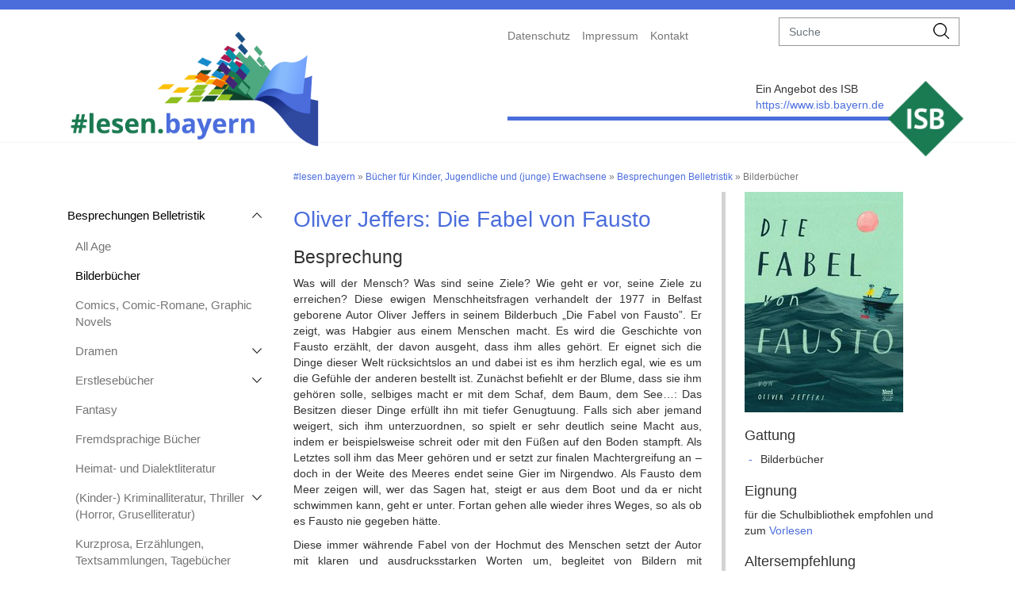

--- FILE ---
content_type: text/html; charset=utf-8
request_url: https://www.lesen.bayern.de/9783314105234/
body_size: 7724
content:
<!DOCTYPE html>
<html lang="de">
	<head>
		<meta charset="utf-8">
		<!--
	This website is powered by TYPO3 - inspiring people to share!
	TYPO3 is a free open source Content Management Framework initially created by Kasper Skaarhoj and licensed under GNU/GPL.
	TYPO3 is copyright 1998-2025 of Kasper Skaarhoj. Extensions are copyright of their respective owners.
	Information and contribution at https://typo3.org/
-->
		<base href="/">
		<title>Oliver Jeffers: Die Fabel von Fausto</title>
		<meta http-equiv="x-ua-compatible" content="IE=edge">
		<meta name="viewport" content="width=device-width, initial-scale=1.0, user-scalable=yes">
		<meta name="keywords" content="Oliver Jeffers: Die Fabel von Fausto">
		<meta name="description" content="Oliver Jeffers: Die Fabel von Fausto">
		<meta name="twitter:card" content="summary">
		<meta name="revisit-after" content="14 days">
		<link rel="stylesheet" href="/typo3temp/assets/css/c912669d8265d8f41b6e46ae79d78d76.css?1739806006" media="all">
		<link rel="stylesheet" href="/_assets/431730821ffcca72e8d297eae12c3152/css/bootstrap.min.css?1711532977" media="all">
		<link rel="stylesheet" href="/_assets/431730821ffcca72e8d297eae12c3152/css/bootstrapExtra.css?1711541612" media="all">
		<link rel="stylesheet" href="/_assets/431730821ffcca72e8d297eae12c3152/css/portale.css?1711541612" media="all">
		<link rel="stylesheet" href="/_assets/431730821ffcca72e8d297eae12c3152/fontawesome/css/fontawesome.css?1711541612" media="all">
		<link rel="stylesheet" href="/_assets/431730821ffcca72e8d297eae12c3152/fontawesome/css/brands.css?1711541612" media="all">
		<link rel="stylesheet" href="/_assets/431730821ffcca72e8d297eae12c3152/fontawesome/css/solid.css?1711541612" media="all">
		<link rel="stylesheet" href="/_assets/431730821ffcca72e8d297eae12c3152/css/ke_search_pi1.css?1711541612" media="all">
		<link rel="stylesheet" href="/_assets/431730821ffcca72e8d297eae12c3152/css/jquery.dataTables.css?1711541612" media="all">
		<link rel="stylesheet" href="/typo3temp/assets/css/a96d51ec3ae8d204bbab114ee82b4309.css?1739806006" media="all">
		<script src="/_assets/431730821ffcca72e8d297eae12c3152/js/jquery-3.6.3.min.js?1711541615"></script>
		<script src="/_assets/431730821ffcca72e8d297eae12c3152/js/jquery-ui.min.js?1711541615"></script>
		<script src="/_assets/431730821ffcca72e8d297eae12c3152/js/bootstrap.min.js?1711541615"></script>
		<script src="/_assets/431730821ffcca72e8d297eae12c3152/js/slick.min.js?1711541615"></script>
		<script src="/_assets/431730821ffcca72e8d297eae12c3152/js/sisi.min.js?1720713547"></script>
		<script src="/_assets/431730821ffcca72e8d297eae12c3152/js/jquery.dataTables.js?1711541615"></script>
		<style>
.external-link, .external-link-new-window, .internal-link, .internal-link-new-window, .ce-uploads-fileName, .mail {border-bottom-color:#4B6DDC }
.wrapper{color:#F5F6F8}
footer,.sisi-grid-70-30 > .col-right {background-color:#F5F6F8}
body{background-color:white}
.header,.sisi-main-wrapper{background-color:white}
.header{border-top-color:#4B6DDC}
a,.header-right-wrapper a { color:#999999}
.sisi-sidebar-navi li, .sisi-sidebar-navi .sisi-level2 {border-color:#4B6DDC}
.sisi-header-bright{background-color:#4B6DDC;color:white}
.sisi-header-bright a {color:white}
.header .header-right-wrapper {border-color:#4B6DDC}
.aktive_level0 > a,.sisi-main-color {color:#4B6DDC}
.container .sisi-main-content .external-link,
.container .sisi-main-content .external-link-new-window,
.container .sisi-main-content .internal-link,
.container .sisi-main-content .internal-link-new-window,
.container .sisi-main-content .ce-uploads-fileName,
.container .sisi-main-content .mail,.header-right-wrapper .sisi-sublogo-isb a, .sisi-main-content a,h1{
color:#4B6DDC
}
.sisi-icon{ border-color: transparent transparent transparent #4B6DDC;}
.sisi-footer .nav > li > a:hover, .sisi-footer .nav > li > a:focus {color:#4B6DDC;}}
</style>
		<meta name="google-site-verification" content="Y57CkJZUpLI9uGwzJIVfZOXbuwmmDnV0YQZLPbNedpA">
		<link rel="shortcut icon" href="/fileadmin/user_upload/Lesen/Logo/favicon_3.png" type="image/x-icon">
		<link rel="icon" href="/fileadmin/user_upload/Lesen/Logo/favicon_3.png" type="image/x-icon">
		<link rel="stylesheet" href="/fileadmin/user_upload/css/lesen.css" type="text/css">
		<link rel="stylesheet" href="/fileadmin/css/datatables.min.css" type="text/css">
		<script src="/fileadmin/js/datatables.min.js"></script>
		<style>
    .sisi-ce-spacer.col.col-xs-12.col-sm-3.col-md-3.col-lg-3 {
        height: 75px;
        padding-left: 10px;
        padding-right: 10px;
    }
    .sisi-ce-spacer.col.col-xs-12.col-sm-3.col-md-3.col-lg-3 div h2 {
        font-size: 16px;
        margin-top: 10px;
    }
    .sisi-ce-spacer.col.col-xs-12.col-sm-3.col-md-3.col-lg-3 div h3 {
        font-size: 16px;
        margin-top: 10px;
    }
    #kesearch_filters select {
        width: 100%;
    }
    li.author {
        list-style: none;
        margin-left: 20px;
    }
    li.author::before {
        font-family: 'FontAwesome';
        content: '\25b6';
        margin: 0 10px 0 -15px;
        color: #4B6DDC;
    }
</style>
		<link rel="canonical" href="https://www.lesen.bayern.de/9783314105234/"> </head>
	<body class="level-4">
		<div class="header">
			<div class="container">
				<div class="row">
					<div class="header-left logo col-lg-6 col-md-6 col-sm-6 col-xs-12"> <a href="/"> <img src="/fileadmin/user_upload/Lesen/Logo/lesen.png" width="849" height="400" alt="#lesen.bayern" > </a>
						<div class="sisi-sublogo-mobile"> </div>
						 </div>
					<div class="header-right-wrapper col-lg-6 col-md-6 col-sm-6 col-xs-12">
						<div class="navi-top">
							<div class="">
								<ul class="nav navbar-nav mobile-top-navi">
									<li class="nav-item sisi-first"><a href="/datenschutz/">Datenschutz</a></li>
									<li class="nav-item"><a href="/impressum/">Impressum</a></li>
									<li class="nav-item sisi-last"><a href="/kontakt/">Kontakt</a></li>
								</ul>
								<form method="get" id="form_kesearch_searchfield" name="form_kesearch_searchfield" action="/suchergebnisse/">
									<div class="input-group sisi-search"> <input type="text" aria-label="suche" class="form-control" name="tx_kesearch_pi1[sword]" placeholder="Suche"> <span class="input-group-btn">
											<button class="btn btn-default" type="submit"> <img src="/_assets/431730821ffcca72e8d297eae12c3152/images/search-icon.png" alt="suchen Icon" title="suchen Icon"> </button>
											 </span> </div>
									 </form>
								 </div>
							 </div>
						<div class="sisi-sublogo-isb">
							<div class="row">
								<div class="col-left col-lg-10 col-md-9 col-sm-9 col-xs-9"> <span class="sisi-logo-right-box"> Ein Angebot des ISB <br> <a href="https://www.isb.bayern.de" target="_blank" rel="noreferrer"> https://www.isb.bayern.de </a> </span> </div>
								<div class="col-right col-lg-2 col-md-3 col-sm-3 col-xs-3"> <img src="/fileadmin/user_upload/Logo/logo-isb.png" width="210" height="210" alt="Logo ISB" > </div>
								 </div>
							 </div>
						 </div>
					 </div>
				 </div>
			 </div>
		<div id="wrap">
			<div class="container sisi-main-wrapper"> <img src="/_assets/431730821ffcca72e8d297eae12c3152/images/burger.png" alt="mobile Navigation Icon" title="mobile Navigation Icon" class="sisi-mobil-open-icon">
				<div class="row" style="clear: both;">
					<div class="col-lg-3 col-md-4 col-sm-12 col-xs-12 sisi-sidebar-navi">
						<ul class="sisi-level1">
							<li class="aktive_level0"><a href="/buchbesprechungen/">Bücher für Kinder, Jugendliche und (junge) Erwachsene</a>
								<ul class="sisi-level2">
									<li class="aktive sisi-first arrow-up"><a href="/belletristik/">Besprechungen Belletristik</a>
										<ul class="sisi-level3">
											<li class="sisi-first"><a href="/belletristik/all-age/">All Age</a></li>
											<li class="aktive"><a href="/belletristik/bilderbuecher/">Bilderbücher</a></li>
											<li><a href="/belletristik/comics-comic-romane-graphic-novels/">Comics, Comic-Romane, Graphic Novels</a></li>
											<li class="arrow-down hasSub"><a href="/belletristik/dramen/">Dramen</a>
												<ul class="sisi-level4">
													<li class="sisi-first"><a href="/9783150144008/">Jens Raschke: Was das Nashorn sah, als es auf die andere Seite des Zauns schaute</a></li>
													<li class="sisi-last"><a href="/9783122626808/">Lutz Hübner: Creeps</a></li>
												</ul>
											</li>
											<li class="arrow-down hasSub"><a href="/belletristik/erstlesebuecher/">Erstlesebücher</a>
												<ul class="sisi-level4">
													<li class="sisi-last"><a href="/9783314106972/">Bernadette: Post von Püppi</a></li>
												</ul>
											</li>
											<li><a href="/belletristik/fantasy/">Fantasy</a></li>
											<li><a href="/belletristik/fremdsprachige-buecher/">Fremdsprachige Bücher</a></li>
											<li><a href="/belletristik/heimat-und-dialektliteratur/">Heimat- und Dialektliteratur</a></li>
											<li class="arrow-down hasSub"><a href="/belletristik/kinder-kriminalliteratur-thriller-horror-gruselliteratur/">(Kinder-) Kriminalliteratur, Thriller (Horror, Gruselliteratur)</a>
												<ul class="sisi-level4">
													<li class="sisi-last"><a href="/9783440179741/">Andreas Eschbach: Die Auferstehung</a></li>
												</ul>
											</li>
											<li><a href="/belletristik/kurzprosa-erzaehlungen-textsammlungen-tagebuecher/">Kurzprosa, Erzählungen, Textsammlungen, Tagebücher</a></li>
											<li><a href="/belletristik/lyrik/">Lyrik</a></li>
											<li class="arrow-down hasSub"><a href="/belletristik/romane/">Romane</a>
												<ul class="sisi-level4">
													<li class="sisi-last"><a href="/9783969990650/">Claire Keegan: Kleine Dinge wie diese</a></li>
												</ul>
											</li>
											<li><a href="/belletristik/science-fiction/">Science-Fiction</a></li>
											<li class="sisi-last"><a href="/belletristik/zweitsprachfoerderung/">Zweitsprachförderung</a></li>
										</ul>
									</li>
									<li class="arrow-down "><a href="/sachbuecher/">Besprechungen Sachbücher</a>
										<ul class="sisi-level3">
											<li class="sisi-first"><a href="/sachbuecher/andere-laender-kulturen-reisen-abenteuer/">andere Länder & Kulturen, Reisen, Abenteuer</a></li>
											<li><a href="/sachbuecher/biografien-autobiografien-portraets/">Biografien, Autobiografien, Porträts</a></li>
											<li><a href="/sachbuecher/forschen-entdecken-experimentieren/">Forschen, Entdecken, Experimentieren</a></li>
											<li class="arrow-down hasSub"><a href="/sachbuecher/geschichte-archaeologie/">Geschichte, Archäologie</a>
												<ul class="sisi-level4">
													<li class="sisi-first"><a href="/9783423765459/">Yuval Noah Harari: Wie aus Feinden Freunde werden</a></li>
													<li class="sisi-last"><a href="/9783492063630/">Richard Hemmer, Daniel Meßner: Geschichten aus der Geschichte</a></li>
												</ul>
											</li>
											<li class="arrow-down hasSub"><a href="/sachbuecher/kunst-musik-film-fotografie/">Kunst, Musik, Film, Fotografie</a>
												<ul class="sisi-level4">
													<li class="sisi-last"><a href="/9783867302425/">Madeleine Köchy: Spaziergänge durch hundert Jahre Mode. Von der Gründerzeit bis in die Moderne</a></li>
												</ul>
											</li>
											<li><a href="/sachbuecher/lexika-nachschlagewerke/">Lexika, Nachschlagewerke</a></li>
											<li><a href="/sachbuecher/literatur-lesen-sprache/">Literatur, Lesen, Sprache</a></li>
											<li><a href="/sachbuecher/mathematik-technik-computer/">Mathematik, Technik, Computer</a></li>
											<li><a href="/sachbuecher/natur-tiere-lebensraeume/">Natur, Tiere, Lebensräume</a></li>
											<li><a href="/sachbuecher/paedagogik-psychologie/">Pädagogik, Psychologie</a></li>
											<li><a href="/sachbuecher/philosophie-religion-menschsein/">Philosophie, Religion, Menschsein</a></li>
											<li><a href="/sachbuecher/politik-gesellschaft/">Politik, Gesellschaft</a></li>
											<li class="arrow-down hasSub"><a href="/sachbuecher/ratgeber-anleitungen/">Ratgeber, Anleitungen</a>
												<ul class="sisi-level4">
													<li class="sisi-last"><a href="/9783039640447/">Cecile Biccari; Naiade Lacolomb (Illustr.): Dein Geld und die Welt</a></li>
												</ul>
											</li>
											<li><a href="/sachbuecher/sport/">Sport</a></li>
											<li><a href="/sachbuecher/welt-universum/">Welt, Universum</a></li>
											<li class="sisi-last"><a href="/sachbuecher/wirtschaft/">Wirtschaft</a></li>
										</ul>
									</li>
									<li><a href="/unserebesten/">Unsere Besten</a></li>
									<li><a href="/thematischebuchtipps/">Thematische Buchtipps</a></li>
									<li><a href="/lektuereempfehlungen/">Lektüreempfehlungen LehrplanPLUS</a></li>
									<li><a href="/lesemotivation/">Lesemotivation</a></li>
									<li class="arrow-down "><a href="/leseaktionen/">Aktionen rund ums Lesen</a>
										<ul class="sisi-level3">
											<li class="sisi-first"><a href="/fotowettbewerb/">#lesenimmerundüberall</a></li>
											<li class="sisi-last"><a href="/lesendaheim/">#lesendaheim</a></li>
										</ul>
									</li>
									<li class="arrow-down sisi-last"><a href="/autoren/">Autorenlesungen an Schulen</a>
										<ul class="sisi-level3">
											<li class="sisi-first"><a href="/autoren/500/">Mittelfranken</a></li>
											<li><a href="/autoren/200/">Niederbayern</a></li>
											<li><a href="/autoren/100/">Oberbayern</a></li>
											<li><a href="/autoren/400/">Oberfranken</a></li>
											<li><a href="/autoren/300/">Oberpfalz</a></li>
											<li><a href="/autoren/700/">Schwaben</a></li>
											<li><a href="/autoren/600/">Unterfranken</a></li>
											<li class="sisi-last"><a href="/autoren/in-ganz-bayern-und-ueber-bayern-hinaus/">in ganz Bayern und über Bayern hinaus</a></li>
										</ul>
									</li>
								</ul>
							</li>
						</ul>
						 </div>
					<div class="col-lg-9 col-md-8 col-sm-12 col-xs-12 sisi-main-content">
						<div class="sisi-breadcrumb">
							<p><a href="/" target="_top">#lesen.bayern</a>&nbsp;&raquo;&nbsp;<a href="/buchbesprechungen/" target="_top">Bücher für Kinder, Jugendliche und (junge) Erwachsene</a>&nbsp;&raquo;&nbsp;<a href="/belletristik/" target="_top">Besprechungen Belletristik</a>&nbsp;&raquo;&nbsp;Bilderbücher</p>
							 </div>
						<!--TYPO3SEARCH_begin-->
						<style>
    div.dce {
        position: absolut;
    }
    #cover {
        width: 100%;
    }
    .left {
        width: 66%;
        float: left;
        margin-right: 3%;
        border-right: solid lightgrey 5px;
        padding-right: 3%;
    }
    .right {
        width: 30%;
        float: left;
    }
    li.subject {
        list-style: none;
        margin-left: 20px;
    }
    li.subject:before {
        font-family: 'FontAwesome';
        content: '-';
        margin: 0 10px 0 -15px;
        color: #4B6DDC;
    }
</style>
						<div class="dce">
							<article>
								<div class="left">
									<div class="titel">
										<h1>Oliver Jeffers: Die Fabel von Fausto</h1>
										 </div>
									<div class="autor"> </div>
									<div class="besprechung">
										<h2>Besprechung</h2>
										<p>Was will der Mensch? Was sind seine Ziele? Wie geht er vor, seine Ziele zu erreichen? Diese ewigen Menschheitsfragen verhandelt der 1977 in Belfast geborene Autor Oliver Jeffers in seinem Bilderbuch „Die Fabel von Fausto”. Er zeigt, was Habgier aus einem Menschen macht. Es wird die Geschichte von Fausto erzählt, der davon ausgeht, dass ihm alles gehört. Er eignet sich die Dinge dieser Welt rücksichtslos an und dabei ist es ihm herzlich egal, wie es um die Gefühle der anderen bestellt ist. Zunächst befiehlt er der Blume, dass sie ihm gehören solle, selbiges macht er mit dem Schaf, dem Baum, dem See…: Das Besitzen dieser Dinge erfüllt ihn mit tiefer Genugtuung. Falls sich aber jemand weigert, sich ihm unterzuordnen, so spielt er sehr deutlich seine Macht aus, indem er beispielsweise schreit oder mit den Füßen auf den Boden stampft. Als Letztes soll ihm das Meer gehören und er setzt zur finalen Machtergreifung an – doch in der Weite des Meeres endet seine Gier im Nirgendwo. Als Fausto dem Meer zeigen will, wer das Sagen hat, steigt er aus dem Boot und da er nicht schwimmen kann, geht er unter. Fortan gehen alle wieder ihres Weges, so als ob es Fausto nie gegeben hätte.</p>
										<p>Diese immer währende Fabel von der Hochmut des Menschen setzt der Autor mit klaren und ausdrucksstarken Worten um, begleitet von Bildern mit bestechender Prägnanz: Der machtgierige und hochmütige Fausto wird durch eine kräftige neongelbe Farbe charakterisiert und hebt sich dadurch vielsagend von den in warmen Grün- und Blautönen präsentierten Tieren und der Natur ab, die er sich einverleibt. Jeffers verwendet dabei eine traditionelle Methode der Lithografie, welche die Deutlichkeit der Worte, für die er eine ebenfalls traditionelle Form wählt, nämlich die Fabel, gelungen und überzeugend spiegelt.</p>
										<p>Als studierter Designer und Künstler illustriert Jeffers seine Bücher selbst. Bei der Fabel von Fausto wendet er erstmals die traditionelle Methode der Lithografie an. Die stark reduzierten, vornehmlich in Erdfarben gehaltenen Bilder werden durch wenige leuchtende Farben kontrastiert. Somit wird der Blick des Betrachters auf die inhaltlichen Aussagen gelenkt.&nbsp;</p>
										 </div>
									<div class="hinweise">
										<h2>Didaktische Hinweise</h2>
										<p>Ein Bilderbuch der besonderen Güte: Es gelingt Oliver Jeffers mühelos, seine jungen Leserinnen und Leser in den Bann zu ziehen und sie zum Nachdenken über die Beschaffenheit des Menschen anzuregen. Die Thematik um Gier, Macht und Machtmissbrauch macht es zu einem tollen Bilderbuch, mit dem auch bei den Kleinen ab 5 Jahren schon Politische Bildung und Werteerziehung vermitteln kann.&nbsp;</p>
										<p>Schulisch kann das Buch gut für Erstleser-/innen eingesetzt werden. Die große Schriftart, die einfache Sprache und kurzen Sätze erleichtern den Zugang zu Thema, gezieltes Vorlesen (wichtiger Stellen) helfen beim Verstehen.&nbsp;</p>
										<ul>
											<li>Ausgehend vom Cover und/oder den ersten Seiten des Bilderbuches kann die Ausgangslage der Geschichte mit den Schülerinnen und Schülern lesend erarbeiten. Im Folgenden können diese dann selbständig oder in Kleingruppen den weiteren Verlauf erschließen und ihre Ergebnisse auf vielfältige Art präsentieren: als Mindmap, als Comic, als selbst gebastelte Figuren, um die Fabel nachzuspielen...</li>
											 </ul>
										<ul>
											<li>Die Merkmale einer Fabel (sprechende Tiere und Dinge, menschliche Schwäche, keine genaue Benennung der Zeit und des Ortes, Kürze) können gut herausgearbeitet werden.</li>
											 </ul>
										<ul>
											<li>Mit gezielten Schreibaufträgen kann die Geschichte erweitert werden: Wen oder was könnte Fausto noch begegnen und versuchen zu unterwerfen? Welche Möglichkeiten gäbe es noch seinen Willen durchzusetzen? Wie hätte Fausto das Meer überzeugen können? Wovor warnt uns die Geschichte? (Moral)</li>
											 </ul>
										<ul>
											<li>Die Fabel könnte szenisch umgesetzt werden, z.B. als Fotostory oder als Schattenspiel. Dabei wäre es sicher auch reizvoll , Gefühle von Wut und Zufriedenheit musikalisch auszudrücken.</li>
											 </ul>
										<p>Die Deutsche Akademie für Kinder- und Jugendliteratur empfiehlt das Buch im Extrablatt 1/2020&nbsp;„Füreinander einstehen und Zeichen setzen gegen Rassismus und Populismus“.&nbsp;</p>
										<p>&nbsp;</p>
										 </div>
									<div class="author">
										<h2>Alle hier rezensierten Werke von Oliver Jeffers</h2>
										<ul>
											<li class='author'><a href='/9783314105234/'>Die Fabel von Fausto</a></li>
											<li class='author'><a href='/9783314104534/'>Hier sind wir</a></li>
										</ul>
										 </div>
									 </div>
								<div class="right">
									<div class="cover"> <img src="/fileadmin/user_upload/Lesen/cover/9783314105234.jpg"> </div>
									<div class="sample"> </div>
									<div class="zusatz"> </div>
									<div class="gattung">
										<h3>Gattung</h3>
										<ul>
											<li class="subject">Bilderbücher</li>
											 </ul>
										 </div>
									<div class="sachbuch"> </div>
									<div class="audiobook"> </div>
									<div class="klassenlektuere">
										<h3>Eignung</h3>
										 für die Schulbibliothek empfohlen und zum <a href="/buecher-fuer-kinder-jugendliche-und-junge-erwachsene/vorlesen-in-der-schule/">Vorlesen</a> </div>
									<div class="jgstVon">
										<h3>Altersempfehlung</h3>
										 Jgst. 1 bis 2 </div>
									<div class="faecher">
										<h3>Fächer</h3>
										<ul>
											<li class="subject">Deutsch</li>
											<li class="subject">Kunst</li>
											<li class="subject">Ethik/Religionslehre (ev)</li>
											 </ul>
										 </div>
									<div class="fuez">
										<h3>FÜZ</h3>
										<ul>
											<li class="subject">Kulturelle Bildung </li>
											<li class="subject">Politische Bildung </li>
											<li class="subject">Werteerziehung</li>
											 </ul>
										 </div>
									<div class="erscheinungsjahr">
										<h3>Erscheinungsjahr</h3>
										2020 </div>
									<div class="isbn13">
										<h3>ISBN</h3>
										9783314105234 </div>
									<div class="seitenzahl">
										<h3>Umfang</h3>
										96 Seiten </div>
									<div class="umfang"> </div>
									<div class="medien">
										<h3>Medien</h3>
										<ul>
											<li class="subject">Buch</li>
											 </ul>
										 </div>
									 </div>
								 </article>
							 </div>
						<!-- TYPO3SEARCH_end-->
						 </div>
					 </div>
				 </div>
			<footer>
				<div class="container">
					<div class="row">
						<div class="footer-left navi-footer col-lg-3 col-md-12 col-sm-12 col-xs-12">
							<ul class="nav sisi-footer">
								<li class="sisi-first">
									<div class="sisi-icon"></div>
									<a href="https://www.isb.bayern.de/themenportale/" target="_blank" rel="noreferrer">Vom ISB betreute Themenportale</a></li>
								<li class="sisi-last">
									<div class="sisi-icon"></div>
									<a href="https://www.isb.bayern.de/links-zu-schule-und-bildung/" target="_blank" rel="noreferrer">Weitere Links zu Schule und Bildung</a></li>
							</ul>
							 </div>
						<div class="footer-right col-lg-9 col-md-12 col-sm-12 col-xs-12">
							<div class="tx-sisiicons">
								<div class="sisi-footers-logo"> <span>Netzwerk:</span> <a href="https://www.km.bayern.de/" target="_blank" rel="noreferrer" title="Bayerisches Staatsministerium für Bildung und Kultus, Wissenschaft und Kunst"> <img class=" sisi-nobreak" title="Bayerisches Staatsministerium für Unterricht und Kultus" alt="Bayerisches Staatsministerium für Unterricht und Kultus" src="/fileadmin/user_upload/Logo/Kulturtag/Logos_extern/logo_km.png" width="162" height="99"> </a> <a href="https://www.dialekte.schule.bayern.de/" target="_blank"> <img class=" sisi-nobreak" title="Dialekte in Bayern" alt="Logo Portal Dialekte in Bayern" src="/fileadmin/user_upload/Logo/dialekte.png" width="67" height="40"> </a> <a href="https://alp.dillingen.de" target="_blank" rel="noreferrer"> <img class=" sisi-break" title="Akademie für Lehrerfortbildung und Personalführung" alt="Akademie für Lehrerfortbildung und Personalführung" src="/fileadmin/user_upload/Logos_extern/alp-dillingen.png" width="60" height="50"> </a> <a href="https://www.lehrplanplus.bayern.de/" target="_blank" rel="noreferrer"> <img class=" sisi-nobreak" title="LehrplanPLUS" alt="LehrplanPLUS" src="/fileadmin/user_upload/Logo/LehrplanPLUS.png" width="1776" height="442"> </a> <a href="https://www.bsb-muenchen.de/" target="_blank" rel="noreferrer"> <img class=" sisi-nobreak" title="Bayerische Staatsbibliothek" alt="Bayerische Staatsbibliothek" src="/fileadmin/user_upload/Logos_extern/bsb.png" width="200" height="150"> </a> <a href="https://www.oebib.de/start/" target="_blank" rel="noreferrer"> <img class=" sisi-break" title="Öffentliche Bibliotheken in Bayern" alt="Öffentliche Bibliotheken in Bayern" src="/fileadmin/user_upload/Logos_extern/logo_oebib.png" width="113" height="52"> </a> <a href="https://www.politischebildung.schulen.bayern.de/" target="_blank" rel="noreferrer"> <img class=" sisi-nobreak" title="Politischebildung" alt="Politischebildung" src="/fileadmin/user_upload/Demokratielernen/Logo/logo_schrift.png" width="314" height="215"> </a> <a href="https://www.ganztagsschulen.isb.bayern.de/" target="_blank" rel="noreferrer"> <img class=" sisi-nobreak" title="Ganztag in Bayern" alt="Logo Ganztag in Bayern" src="/fileadmin/user_upload/Logo/Logo_Ganztag_klein.png" width="142" height="107"> </a> <a href="https://www.schuelerzeitung.bayern.de/" target="_blank"> <img class=" sisi-break" title="Schüler machen Zeitung" alt="Schüler machen Zeitung" src="/fileadmin/user_upload/Logo/schuelerzeitung.png" width="160" height="64"> </a> <a href="https://www.kulturtag.bayern.de/" target="_blank"> <img class=" sisi-nobreak" title="Kulturtag Bayerischer Schulen" alt="Logo Kulturtag Bayerischer Schulen" src="/fileadmin/user_upload/Logo/Kulturtag.png" width="150" height="117"> </a> </div>
								 </div>
							 </div>
						 </div>
					 </div>
				 </footer>
			<button id="backToTopBtn" onclick="scrollToTop()">Seitenanfang</button>
			 </div>
		<script>
$('.more_button').on('click', function() {
    $(this).parent().children().filter("div.more").toggleClass("all");
    $(this).html(function(i, text){
         return text === '<a href="javascript: void(0)">mehr</a>' ? '<a href="javascript: void(0)">weniger</a>' : '<a href="javascript: void(0)">mehr</a>';
    });
  });
</script>
		 </body>
	 </html>

--- FILE ---
content_type: text/css; charset=utf-8
request_url: https://www.lesen.bayern.de/_assets/431730821ffcca72e8d297eae12c3152/css/portale.css?1711541612
body_size: 176
content:
/* Menü zunächst zugeklappt */
.sisi-level3 ul.sisi-level4 {
    display: none
}

.sisi-level3 .aktive ul.sisi-level4 {
    display: block
}


/* Slider */
.slick-slide .col-left,
.slick-slide .col-right {
    float: left;
}

#backToTopBtn {
    display: none;
}

--- FILE ---
content_type: text/css; charset=utf-8
request_url: https://www.lesen.bayern.de/typo3temp/assets/css/a96d51ec3ae8d204bbab114ee82b4309.css?1739806006
body_size: 144
content:
a.download[href$=".pdf"] {
    background-image: url('{f:uri.resource(path:'Icons/FileIcons/pdf.gif', extensionName: 'sisitemplate')}');
}

--- FILE ---
content_type: text/css; charset=utf-8
request_url: https://www.lesen.bayern.de/fileadmin/user_upload/css/lesen.css
body_size: 2131
content:
/* Menue zugeklappt */

.sisi-level3 ul.sisi-level4 {
    display: none
}

.sisi-level3 .aktive ul.sisi-level4 {
    display: block
}


/* Kontrast bei Menüeinträgen */

a,
.header-right-wrapper a {
    color: #757575;
}

.sisi-breadcrumb {
    color: #757575;
}

.sisi-footer>li>a {
    color: #717171;
}


/* --- */

.sisi-grid-70-30 .col-right a {
    display: contents;
}

.sisi-grid-70-30 .col-right div.download_link a {
    display: block;
}

img.carousel {
    margin-left: auto;
    margin-right: auto;
    margin-bottom: 20px;
}

.sisi-slick h3.panel-title {
    font-weight: 600;
}

.slick-prev,
.slick-next {
    top: 150px;
    width: 30px;
    height: 30px;
}

.slick-next,
.slick-next:hover,
.slick-next:focus {
    background-image: url("/fileadmin/user_upload/Icons/right.png")
}

.slick-prev,
.slick-prev:hover,
.slick-prev:focus {
    background-image: url("/fileadmin/user_upload/Icons/left.png")
}

button.slick-prev,
button.slick-next {
    opacity: 0.5;
}

div.download_description {
    margin-left: 33px;
    margin-top: 5px;
    margin-bottom: 2em;
}

.sisi-main-content div.download_description {
    margin-top: -9px;
}

div.download_link a.download {
    min-height: 33px;
    height: auto;
}

.more {
    display: block;
    overflow: hidden;
    position: relative;
    height: 150px;
}

div.more ul li {
    margin-left: 30px;
    list-style: none;
}

div.more ul li:before {
    font-family: 'Font Awesome 6 Free';
    content: '\25b6';
    margin: 0 10px 0 -15px;
    color: #4B6DDC;
}

.more:after {
    position: absolute;
    bottom: 0;
    height: 100%;
    width: 100%;
    content: "";
    background: linear-gradient(to top, rgba(255, 255, 255, 1) 0%, rgba(255, 255, 255, 0) 50%);
    pointer-events: none;
}

div.more_button a {
    display: block;
    text-align: right;
    margin-bottom: 20px;
}

div.all:after {
    background: rgba(255, 255, 255, 0)
}

div.all {
    height: 100%;
}

div[aria-expanded="true"] {
    display: block !important;
}

.navi-top .navbar-nav>li>a {
    padding: 10px 15px 10px 0;
}


/* Icons für Dokumente */

a.download[href$=".epub"],
a.download[href$=".pages"] {
    background-image: url('/typo3conf/ext/sisitemplate/Resources/Public/Icons/FileIcons/epub.svg');
    background-size: 25px;
}

a.download[href$=".doc"] {
    background-image: url('/typo3conf/ext/sisitemplate/Resources/Public/Icons/FileIcons/doc.gif');
}

a.download[href$=".docx"] {
    background-image: url('/typo3conf/ext/sisitemplate/Resources/Public/Icons/FileIcons/doc.gif');
}

a.download[href$=".xls"] {
    background-image: url('/typo3conf/ext/sisitemplate/Resources/Public/Icons/FileIcons/xls.gif');
}

a.download[href$=".xlsx"] {
    background-image: url('/typo3conf/ext/sisitemplate/Resources/Public/Icons/FileIcons/xls.gif');
}

a.download[href$=".pdf"] {
    background-image: url('/typo3conf/ext/sisitemplate/Resources/Public/Icons/FileIcons/pdf.gif');
}

a.download[href$=".zip"] {
    background-image: url('/typo3conf/ext/sisitemplate/Resources/Public/Icons/FileIcons/zip-icon.png');
}

a.download[href$=".mp3"],
a.download[href$=".MP3"] {
    background-image: url('/typo3conf/ext/sisitemplate/Resources/Public/Icons/FileIcons/mp3.gif');
}

/* default header */

.h2-with-bgcolor {
    background-color: none;
    color: black;
    padding-left: 0;
    font-size: 20px;
}

.sisi-header-bright {
    background-color: white;
    color: #0076B1;
}

.sisi-header-bright .sisi-table-cell {
    padding: 0px;
}

.sisi-header-bright a {
    color: #0076B1;
}

.header .header-left.logo img {
    max-height: 151px;
    width: auto;
    padding-left: 0px;
    margin-top: 25px;
}

.sisi-main-content .ce-bodytext ol li {
    list-style: decimal;
    background-image: none;
    padding-left: 5px;
}

.sisi-main-content .ce-bodytext ol {
    padding-left: 26px;
}


html body.level-0 div.header div.container div.row div.header-right-wrapper.col-lg-6.col-md-6.col-sm-6.col-xs-12 div.sisi-sublogo-isb div.row div.col-left.col-lg-10.col-md-9.col-sm-9.col-xs-9 div.fxSearchForm_2 {
    display: none;
}

/* Text under icons */

html body.level-0 div#wrap div.container.sisi-main-wrapper div.row div.col-lg-9.col-md-8.col-sm-12.col-xs-12.sisi-main-content div.row.sisi-grid-70-30-no-color div.sisi-ce-spacer.col-left.col-12.col-xs-12.col-sm-12.col-md-8.col-lg-9 div.row div.sisi-ce-spacer.col-12.col-xs-12.col-sm-3.col-md-3.col-lg-3 div.sisi-table-cell h3.h3-without-bgcolor.sisi-main-color {
    font-size: 14px;
    margin-top: 0px;
    text-align: center;
}


/* More indent for lists */

.sisi-main-content .ce-bodytext li {
    padding-left: 27px;
}

.sisi-main-content .ce-bodytext ul li:before {
    font-family: 'Font Awesome 6 Free';
    content: '\25b6';
    margin: 0 10px 0 -21px;
    color: #4B6DDC;
}

.sisi-main-content .ce-bodytext ul li {
    background-image: none;
}

.panel-body ul li:before {
    font-family: 'Font Awesome 6 Free';
    content: '\25b6';
    margin: 0 10px 0 -15px;
    color: #4B6DDC;
}

.panel-body ul li {
    background-image: none;
    list-style: none;
    padding-left: 15px;
    margin-bottom: 10px;
    margin-left: 9px;
    text-indent: -7px;
}

.sisi-ce-spacer.col.col-xs-12.col-sm-3.col-md-3.col-lg-3 {
    border: solid 0px #FFF;
    margin: 0px;
    height: 145px;
    width: 25%;
    margin-top: 20px;
}

.sisi-ce-spacer.col.col-xs-12.col-sm-3.col-md-3.col-lg-3 h2 {
    font-size: 18px;
    height: 49px;
    margin-left: -6px;
}

.sisi-ce-spacer.col.col-sm-12.col-md-12.col-lg-4 {
    border: solid 0px black;
    /* height: 200px; */
    width: 33%;
    margin-top: 15px;
}

.sisi-ce-spacer.col.col-sm-12.col-md-12.col-lg-4 h3 {
    font-size: 18px;
    height: 49px;
    margin-left: -8px;
}

div.sisi-ce-spacer.col.col-xs-12.col-sm-3.col-md-3.col-lg-3 h3 {
    font-size: 14px;
    margin-top: 0px;
    text-align: center;
    padding-bottom: 10xpx;
}

div.sisi-ce-spacer.col.col-xs-12.col-sm-3.col-md-3.col-lg-3 {
    margin-bottom: 18px;
}

div.sisi-ce-spacer.col.col-xs-12.col-sm-12.col-md-12.col-lg-4 h3 {
    font-size: 14px;
    margin-top: 0px;
    text-align: center;
    padding-bottom: 10xpx;
}

div.sisi-ce-spacer.col.col-xs-12.col-sm-12.col-md-12.col-lg-4 img {
    max-width: 100%;
}

div.author .fa-check::before {
    content: "\21AA";
}

div.author-extended {
    padding-top: 0px;
    padding-right: 15px;
    padding-bottom: 15px;
    padding-left: 15px;
}

div.author-extended ul {
    padding: 0px;
    padding-left: 10px;
}

div.author-extended ol {
    padding: 0px;
    padding-left: 10px;
}

div.author-extended li {
    margin-left: 15px;
    list-style: none;
}

div.author-extended li:before {
    font-family: 'Font Awesome 6 Free';
    content: '\25b6';
    margin: 0 12px 0 -22px;
    color: #4B6DDC;
}

.sisi-footers-logo span {
    display: none;
}

.sisi-footers-logo img {
    max-width: 90px;
    padding-left: 10px
}


/* More indent for lists */

.sisi-main-content .ce-bodytext li {
    padding-left: 27px;
}

sisi-main-content .ce-bodytext ul li::before {
    margin: 0 10px 0 -21px;
}


@media (max-width: 1200px) {
    .sisi-ce-spacer.col.col-xs-12.col-sm-3.col-md-3.col-lg-3 {
        margin: 6px;
        height: 285px;
        width: 47%;
    }

    /* .navi-top .sisi-search {
        width: 35%;
    }
    
    .header .header-right-wrapper {
        width: 63%;
    } */
}

@media (max-width: 996px) {
    .header-left.logo.col-lg-6.col-md-6.col-sm-6.col-xs-12 {
        max-width: 255px;
    }

    .header-right-wrapper.logo.col-lg-6.col-md-6.col-sm-6.col-xs-12 {
        width: 60%;
    }
}

@media (max-width: 600px) {
    .sisi-ce-spacer.col.col-xs-12.col-sm-3.col-md-3.col-lg-3 {
        margin: 6px;
        height: 285px;
        width: 47%;
    }
}


@media (max-width: 550px) {
    div.right h3 {
        font-size: 15px;
        margin: 13px 0 0 0;
    }
}

@media (max-width: 450px) {
    div.left {
        width: 95% !important;
        border-right: none !important;
        margin-left: 15px !important;
    }

    div.left p {
        font-size: 18px;
    }

    div.right {
        margin-left: 15px !important;
        width: 40% !important;
        font-size: 18px !important;
    }

    div.right p {
        font-size: 18px !important;
    }

    div.right h3 {
        font-size: 20px;
        margin: 13px 0 0 0;
    }
}

.sisi-sidebar-navi .sisi-level4 {
    display: none;
}

@media (max-width: 380px) {
    .sisi-ce-spacer.col.col-xs-12.col-sm-3.col-md-3.col-lg-3 {
        margin: 6%;
        height: none;
        width: 90%;
        max-width: 300px;
    }
}

@media (max-width: 770px) {
    .sisi-ce-spacer.col.col-sm-12.col-md-12.col-lg-4 {
        width: 90%;
    }
}

@media (max-width: 500px) {
    .sisi-ce-spacer.col.col-sm-12.col-md-12.col-lg-4 {
        margin: 6%;
        width: 90%;
        position: inherit;
    }
}

.sisi-ce-spacer.col.col-xs-12.col-sm-3.col-md-3.col-lg-3 bg {
    background: lightgrey;
    border-radius: 10px;
    margin: 6px;
    height: 285px;
    width: 23%;
}

.sisi-ce-spacer.col.col-sm-12.col-md-12.col-lg-4 bg {
    background: lightgrey;
    border-radius: 10px;
    margin: 6px;
    height: 285px;
    width: 31%;
}

@media (max-width: 600px) {
    .sisi-ce-spacer.col.col-xs-12.col-sm-3.col-md-3.col-lg-3 bg {
        background: lightgrey;
        border-radius: 10px;
        margin: 6px;
        height: 285px;
        width: 47%;
    }
}

@media (max-width: 380px) {
    .sisi-ce-spacer.col.col-xs-12.col-sm-3.col-md-3.col-lg-3 bg {
        background: lightgrey;
        border-radius: 10px;
        margin: 6%;
        height: 285px;
        width: 90%;
    }
}

@media (max-width: 770px) {
    .sisi-ce-spacer.col.col-sm-12.col-md-12.col-lg-4 bg {
        background: lightgrey;
        border-radius: 10px;
        margin: 6px;
        height: unset;
        width: 47%;
        position: inherit;
        display: flex;
    }
}

@media (max-width: 500px) {
    .sisi-ce-spacer.col.col-sm-12.col-md-12.col-lg-4 bg {
        margin: 6%;
        width: 90%;
        position: inherit;
    }
}

@media (max-width: 480px) {

    .ce-bodytext,
    h1,
    h2,
    h3 {
        margin: 3%;
    }
}

--- FILE ---
content_type: application/javascript; charset=utf-8
request_url: https://www.lesen.bayern.de/_assets/431730821ffcca72e8d297eae12c3152/js/sisi.min.js?1720713547
body_size: 708
content:
$(document).ready(function () {
  $(".sisi-accordion").accordion();
  var d = $(".sisi-slick").data("slidestoshow");
  var c = $(".sisi-slick").data("slidestoshow");
  var a = $(".sisi-slick").data("arrow");
  if (a == "") {
    var b = false
  } else {
    var b = true
  }
  if (d == "") {
    d = 1
  } else {
    d = parseInt(d)
  }
  if (c == "") {
    c = 1
  } else {
    c = parseInt(c)
  }
  $(".sisi-slick").slick({dots: true, arrows: b, infinite: true, slidesToShow: d, slidesToScroll: c});
  $(".collapse").collapse();


  $(".sisi-level2:first > li").click(function (e) {
    //var f = $(this).find(".sisi-level3");
    var f = $(this).find(".sisi-level3");
    var g = $(e.target);

    if (!g.is("a")) {
      if (f.is(":visible")) {
        f.slideUp("slow");
        $(this).removeClass("arrow-up").addClass("arrow-down")
      } else {
        f.slideDown("slow");
        $(this).removeClass("arrow-down").addClass("arrow-up")
      }
    }
  });



  $(".sisi-mobil-open-icon").click(function () {
    var e = $(".sisi-sidebar-navi");
    if (e.hasClass("sisi-display")) {
      e.removeClass("sisi-display")
    } else {
      e.addClass("sisi-display")
    }
  });
  $(".sisi-main-content .ce-media  a").click(function (g) {
    if ($(this).hasClass("lightbox")) {
      var i = $(this).attr("href");
      var j = $(this).children("img").attr("titel");
      var h = $(this).children("img").attr("alt");
      var f = $(window).width();
      if (j == undefined) {
        j = ""
      }
      var e = '<img src="' + i + '" title="' + j + '" alt="' + h + '" width="' + f + '">';
      $("#sisi-light-box .modal-title").html(j);
      $("#sisi-light-box .modal-body ").html(e);
      $("#sisi-light-box").modal();
      $("body").css({"padding-right": "0px"});
      return false
    }
  });
  $("#sisi-light-box").on("shown.bs.modal", function (f) {
    $("#sisi-light-box").css({"padding-right": "0px"})
  })
});
